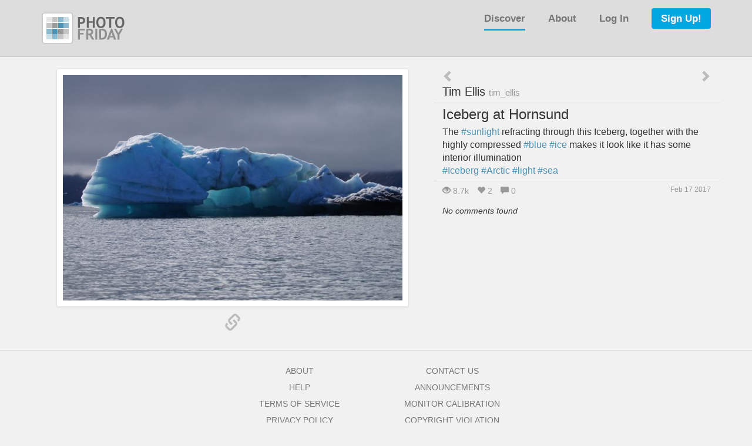

--- FILE ---
content_type: text/html
request_url: https://www.photofriday.com/tim_ellis/2409/tagged/sea/newest_first
body_size: 4031
content:

<!DOCTYPE html>
<html lang="en">
<head>
<meta charset="utf-8">
<meta http-equiv="X-UA-Compatible" content="IE=edge">
<meta name="viewport" content="width=device-width, initial-scale=1">
<!-- The above 3 meta tags *must* come first in the head; any other head content must come *after* these tags -->
<meta name="description" content="">
<meta name="author" content="">
<link rel="icon" href="/favicon.ico">

<title>Photo Friday: tim_ellis - &quot;Iceberg at Hornsund&quot;</title>


<link href="https://s3.amazonaws.com/s3-site.photofriday.com/css/bootstrap.min.css" rel="stylesheet">
<link href="https://s3.amazonaws.com/s3-site.photofriday.com/css/core.css" rel="stylesheet">

<link href="https://s3.amazonaws.com/s3-site.photofriday.com/css/glyphicons.css" rel="stylesheet">

<script src="https://ajax.googleapis.com/ajax/libs/jquery/1.11.2/jquery.min.js"></script>
<script src="https://s3.amazonaws.com/s3-site.photofriday.com/js/bootstrap.min.js"></script>

<!-- IE10 viewport hack for Surface/desktop Windows 8 bug -->
<script src="https://s3.amazonaws.com/s3-site.photofriday.com/js/ie10-viewport-bug-workaround.js"></script>



<script type="text/javascript">
$(document).ready(function () {
	$('[data-toggle="offcanvas"]').click(function () {
		$('.row-offcanvas').toggleClass('active');
		$('#slide-menu').toggleClass('glyphicon-menu-hamburger');
		$('#slide-menu').toggleClass('glyphicon-remove');
	});

	$('.oc-item').click(function() {
		$('.row-offcanvas').toggleClass('active');
		$('#slide-menu').toggleClass('glyphicon-menu-hamburger');
		$('#slide-menu').toggleClass('glyphicon-remove');
	});
});
</script>



<script type="text/javascript">
$(document).ready(function() {

	var cc = "/ajax/cc/2409/lcDU2nfIObYk6rcjuXHjfUAD7JnmHYRv/0d95ef188bbd3b887f38a92650b663d03e65add9809089615061fcc371202e0ffd2f832e27c776fd9d1e5e5587e6f9f89da5430d04b9deb13b6b55f07ac7f76a";

	function numberFormat(x) {
		return x.toString().replace(/\B(?=(\d{3})+(?!\d))/g, ",");
	}


	$("#add_comment").click(function(event) {
		event.preventDefault();

		$("#comment_form").slideToggle(50, function() {
			$("#comment_textarea").focus();
		});
		$("#add_comment").hide();
	});

	$("#comment_cancel").click(function(event) {
		event.preventDefault();

		$("#comment_form").hide();
		$("#add_comment").show();
	});

	$("#comment_form").bind("change keyup", function() {

		var length = $("#comment_textarea").val().length;
		if (length > 0) {
			$("#comment_post").removeClass("disabled");
			$("#comment_post").removeAttr("disabled");
		} else {
			$("#comment_post").addClass("disabled");
			$("#comment_post").addAttr("disabled");
		}
	});

	$("body").on("click", "#comment_post", function(event) {
		event.preventDefault();

		var this_form = $("#comment_form");
		var form_data = this_form.serialize() + "&comment_post=submit";
		var container = $("#comments_stack");
		var form_url  = this_form.attr("action");

		$.ajax({
			type: "POST",
			url: form_url,
			data: form_data,
			success: function(data) {
				container.html(data);
				$.get(cc, function(data) {
					$("#comment_count").html(data);
				});
				$("#comment_cancel").click();
				$("#comment_textarea").val("");
				$("#comment_post").addClass("disabled");
				$("#comment_post").addAttr("disabled");
			},
			dataType: "html"
		});
	});


	$("body").on("click", ".more_comments", function(event) {
		event.preventDefault();

		var script           = $(this).attr('href');
		var container        = $("#comments_stack");
		var button_container = $(this).parent();

		$.ajax({
			url: script,
			cache: true,
			success: function(data) {
				button_container.remove();
				container.append(data);
			}
		});

		return false;
	});





	$("body").on("click", ".del_comment", function(event) {
		event.preventDefault();

		var this_id = $(this).attr("id");
		var this_target = $("#control_" + this_id);
		this_target.slideToggle(50);
	});

	$("body").on("click", ".cancel_d", function(event) {
		event.preventDefault();

		var this_target = $(this).parent();
		this_target.slideToggle(50);
	});

	$("body").on("click", ".delete_d", function(event) {
		event.preventDefault();

		var script     = $(this).attr('href');
		var target_div = $(this).parent().parent();

		$.ajax({
			url: script,
			cache: true,
			success: function(data) {
				if (data == "deleted") {
					target_div.remove();
					$.get(cc, function(data) {
						$("#comment_count").html(data);
					});
				} else {
					target_div.append(data);
				}
			}
		});

		return false;
	});





	$(".btn-flag").click(function(event) {
		event.preventDefault();

		$(".btn-flag").removeClass("btn-warning");
		$(".btn-flag").addClass("btn-default");

		$(this).addClass("btn-warning");

		$("#flag_send").removeClass("disabled");
		$("#flag_send").removeAttr("disabled");
	});



	$(".heart").click(function(event) {
		event.preventDefault();
		var script = $(this).attr('href');

		var heart_count = $("#heart_count").data("heartcount");
		var new_heart_count;
		var new_heart_count_formatted;

		$.ajax({
			url: script,
			cache: true,
			success: function(data) {
				if (data == "added") {
					$(".heart").removeClass("empty_heart");
					$(".heart").addClass("full_heart");
					$(".heart").prop('title', 'Unheart this!');

					new_heart_count           = heart_count + 1;
					new_heart_count_formatted = numberFormat(new_heart_count);

					$("#heart_count").data("heartcount", new_heart_count);
					$("#heart_count").text(new_heart_count_formatted);

				} else if (data == "deleted") {
					$(".heart").removeClass("full_heart");
					$(".heart").addClass("empty_heart");
					$(".heart").prop('title', 'Heart this!');

					new_heart_count           = heart_count - 1;
					new_heart_count_formatted = numberFormat(new_heart_count);

					$("#heart_count").data("heartcount", new_heart_count);
					$("#heart_count").text(new_heart_count_formatted);

				}
			}
		});

		return false;
	});



	$("#follow").click(function(event) {
		event.preventDefault();
		var script = $(this).attr('href');
		var sn     = "tim_ellis";

		$.ajax({
			url: script,
			cache: true,
			success: function(data) {
				if (data == "added") {
					$("#follow").removeClass("btn-pf-follow");
					$("#follow").addClass("btn-pf-following");

					$("#follow").prop('title', 'Stop following ' + sn);
					$("#follow_action").html('Following');
				} else if (data == "deleted") {
					$("#follow").removeClass("btn-pf-following");
					$("#follow").addClass("btn-pf-follow");

					$("#follow").prop('title', 'Start following ' + sn);
					$("#follow_action").html('Follow');
				}
			}
		});

		return false;
	});



	$(".offsite_link_button").click(function(event) {
		event.preventDefault();
		$("#offsite_link_div").slideToggle(50);
	});


	$("body").on("click", ".modal_help", function(event) {
		event.preventDefault();
		var this_data_url = $(this).data("url");

		$.ajax({
			url: this_data_url,
			cache: false,
			success: function(data) {
				$("#help_stage").html(data);
			},
			error: function(data) {
				$("#help_stage").html("<strong>Error:</strong> Could not reach script.");
			}
		});

	});

});
</script>



<!-- HTML5 shim and Respond.js for IE8 support of HTML5 elements and media queries -->
<!--[if lt IE 9]>
	<script src="https://oss.maxcdn.com/html5shiv/3.7.2/html5shiv.min.js"></script>
	<script src="https://oss.maxcdn.com/respond/1.4.2/respond.min.js"></script>
<![endif]-->

</head>

<body>


<div class="head_space">
	<div class="container">
		<div class="row row-offcanvas row-offcanvas-right">

			<div class="col-xs-12">
				<p class="pull-right visible-xs"><button type="button" class="btn btn-primary btn-hamburger" data-toggle="offcanvas"><span id="slide-menu" class="glyphicon glyphicon-menu-hamburger"></span></button></p>
				<a href="/"><img alt="Photo Friday" src="/img/pf_logo.png" width="142" height="56"></a>
				<div class="head_nav hidden-xs">
					<a class="active" href="/discover/all_challenges">Discover</a>
					<a href="/info/about">About</a>
					<a href="/account/login">Log In</a>
					<a href="/account/register" class="special">Sign Up!</a>
				</div>
			</div>

			<div class="col-xs-6 col-sm-3 sidebar-offcanvas hidden-sm hidden-md hidden-lg off-canvas-menu" id="sidebar">
				<div class="list-group">
					<a href="/" class="oc-item list-group-item">Home</a>
					<a href="/discover/all_challenges" class="oc-item list-group-item active">Discover</a>
					<a href="/info/about" class="oc-item list-group-item">About</a>
					<a href="/account/login" class="oc-item list-group-item">Log In</a>
					<a href="/account/register" class="oc-item list-group-item special">Sign Up!</a>
				</div>
			</div><!--/.sidebar-offcanvas-->

		</div><!-- /.row -->
	</div><!-- /.container -->
</div> <!-- /.head_space -->


<!-- Modal -->
<div class="modal fade" id="help_modal" tabindex="-1" role="dialog" aria-labelledby="help_modal_label">
	<div class="modal-dialog" role="document">
		<div class="modal-content">

			<div class="modal-header">
				<button type="button" class="close" data-dismiss="modal" aria-label="Close"><span aria-hidden="true">&times;</span></button>
				<h4 class="modal-title" id="help_modal_label"><a href="/help/list_all_topics">All Help Topics <span class="glyphicon glyphicon-chevron-right"></span></a></h4>
			</div>

			<div class="modal-body" id="help_stage"></div>

			<div class="modal-footer">
				<button type="button" class="btn btn-default" data-dismiss="modal">Close</button>
			</div>

		</div>
	</div>
</div>


<div class="body_space">
	<div class="container">




		<div class="row">
			<div class="col-xs-12 col-lg-7 img_large_container">

				<img src="https://s3.amazonaws.com/s3-photos.photofriday.com/b2/b4/83/g_CR_b2b4837e474bfe699b3e30cf394a0088_large.jpg" class="large" width="600" height="399" />

				<div class="row" style="margin-top: 10px;">
					<div class="col-xs-3 text-center wide_hide">
<span class="seq_nav" title="Newer images tagged #sea"><a href="/meinkephotos/2428/tagged/sea/newest_first"><span class="glyphicon glyphicon-chevron-left"></span></a></span>
					</div>
					<div class="col-xs-2 text-center">

					</div>
					<div class="col-xs-2 text-center">
						<a href="#" class="offsite_link_button" title="Show the link to associated off-site content"><span class="glyphicon glyphicon-link"></span></a>

					</div>
					<div class="col-xs-2 text-center">

					</div>
					<div class="col-xs-3 text-center wide_hide">
<span class="seq_nav" title="Older images tagged #sea"><a href="/alice/1714/tagged/sea/newest_first"><span class="glyphicon glyphicon-chevron-right"></span></a></span>
					</div>
				</div>

				<div class="row" id="offsite_link_div">
					<div class="col-xs-offset-1 col-xs-10">
						<strong>tim_ellis</strong> has linked to this off-site content:<br /><a target="_blank" href="/link/2409">https://flic.kr/p/KspPGk</a>
					</div>
				</div>

			</div>

			<div class="col-xs-12 col-lg-5 description_large_container">


				<div class="row wide_show">
					<div class="col-xs-6 text-left seq_nav_sm">
<span class="seq_nav" title="Newer images tagged #sea"><a href="/meinkephotos/2428/tagged/sea/newest_first"><span class="glyphicon glyphicon-chevron-left"></span></a></span>
					</div>
					<div class="col-xs-6 text-right seq_nav_sm">
<span class="seq_nav" title="Older images tagged #sea"><a href="/alice/1714/tagged/sea/newest_first"><span class="glyphicon glyphicon-chevron-right"></span></a></span>
					</div>
				</div>

				<div class="row" style="border-bottom: 1px solid #DDD; padding-bottom: 6px; margin-bottom: 6px;">
					<div class="col-xs-12 screenname"><a href="/tim_ellis">Tim Ellis <span class="sm_screenname">tim_ellis</span></a></div>
				</div>

				<div class="perm_photo_title">Iceberg at Hornsund</div>
				<div class="perm_photo_description">The <a href="/tagged/sunlight">#sunlight</a> refracting through this Iceberg, together with the highly compressed <a href="/tagged/blue">#blue</a> <a href="/tagged/ice">#ice</a> makes it look like it has some interior illumination <br />
<a href="/tagged/iceberg">#Iceberg</a> <a href="/tagged/arctic">#Arctic</a> <a href="/tagged/light">#light</a> <a href="/tagged/sea">#sea</a></div>
				<div class="row" style="border-top: 1px solid #DDD; padding-top: 6px; margin-top: 6px;">
					<div class="col-xs-8" style="color: #999;">
						<span style="margin-right: 10px;"><span class="glyphicon glyphicon-eye-open"></span> 8.7k</span>
						<span style="margin-right: 10px;"><span class="glyphicon glyphicon-heart"></span> <span id="heart_count" data-heartcount="2">2</span></span>
						<span style=""><span class="glyphicon glyphicon-comment"></span> <span id="comment_count">0</span></span>
					</div>
					<div class="col-xs-4 text-right">
						<div style="color: #999; font-size: 12px;" title="Fri Feb 17, 2017 at 03:30AM PST">Feb 17 2017</div>
					</div>
				</div>
				<div id="comment_control" style="margin-top: 1em; margin-bottom: 1em;">





				</div>
				<div id="comments_stack">

<p><em>No comments found</em></p>


				</div>

			</div>
		</div>




	</div> <!-- /container -->
</div> <!-- /.body_space -->


<div class="foot_space">
	<div class="container">

		<div class="row">
			<div class="col-xs-12 col-md-8 col-md-offset-2">

				<div class="row foot_menu_row text-center">
					<div class="col-xs-12 col-sm-4 col-sm-offset-2">
						<div class="foot_menu"><a href="/info/about">ABOUT</a></div>
						<div class="foot_menu"><a href="/help/list_all_topics">HELP</a></div>
						<div class="foot_menu"><a href="/info/terms">TERMS OF SERVICE</a></div>
						<div class="foot_menu"><a href="/info/privacy">PRIVACY POLICY</a></div>
						<div class="foot_menu"><a target="_blank" href="https://groups.google.com/forum/#!forum/photo-friday-announcements/join">WEEKLY NEWSLETTER</a></div>
					</div>
					<div class="col-xs-12 col-sm-4">
						<div class="foot_menu"><a href="/contact/us">CONTACT US</a></div>
						<div class="foot_menu"><a href="/info/blog">ANNOUNCEMENTS</a></div>
						<div class="foot_menu"><a href="/info/calibrate">MONITOR CALIBRATION</a></div>
						<div class="foot_menu"><a href="/help/copyright">COPYRIGHT VIOLATION</a></div>
					</div>
				</div>

				<div class="row">
					<div class="col-xs-12 text-center">
						&copy; 2002-2026 Photo Friday.  All Rights Reserved.<br />
Member-contributed content copyright its creator.

					</div>
				</div>

			</div>
		</div>

	</div>
</div> <!-- /.foot_space -->


</body>
</html>